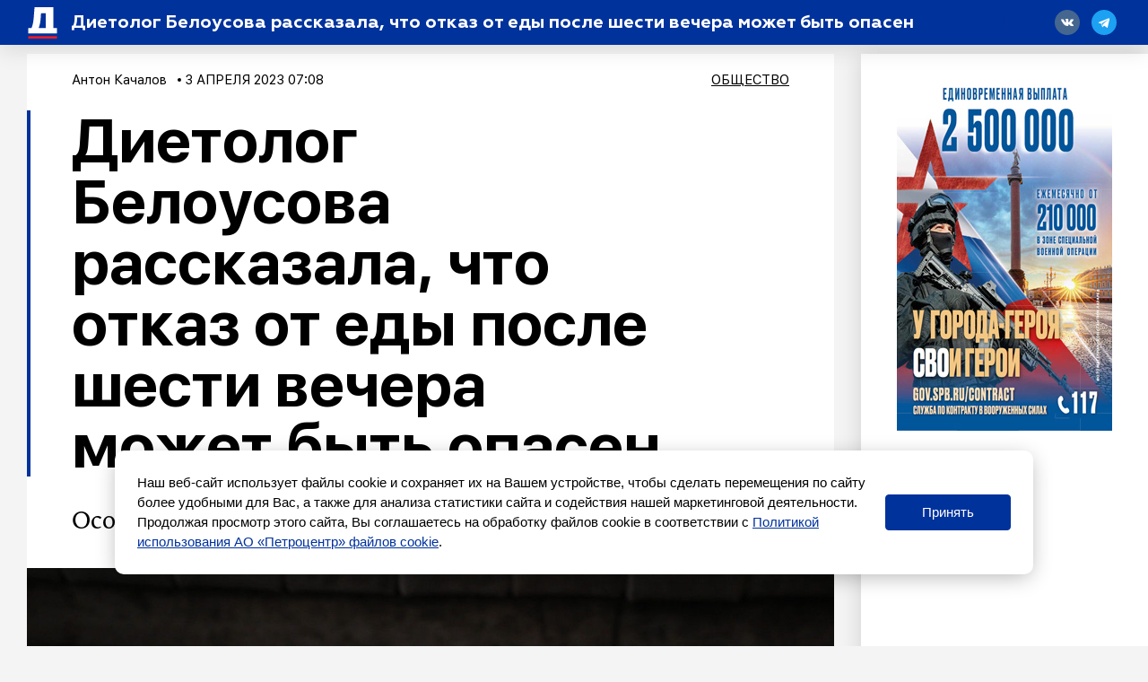

--- FILE ---
content_type: text/html; charset=UTF-8
request_url: https://spbdnevnik.ru/news/2023-04-03/dietolog-belousova-rasskazala-chto-otkaz-ot-edy-posle-shesti-vechera-mozhet-byt-opasen
body_size: 50739
content:
<!DOCTYPE html>
<html lang="ru">
<head>
  <meta charset="utf-8">
<meta name="viewport" content="width=device-width, initial-scale=1">
<meta name="csrf-token" content="2kgRRSAAzgLp26nVQiWXhaBeZ5M6Y112tcsPu2Gc">
<title>Диетолог Белоусова рассказала, что отказ от еды после шести вечера может быть опасен</title>
<link rel="preload" href="/media/fonts/SFUIDisplay-Light.woff?96b9ca7b94cb7bf657ea694f46939b1d" as="font" type="font/woff" crossorigin>
<link rel="preload" href="/media/fonts/SFUIDisplay-Regular.woff?487c86cad639e3efc2bf70ff9a673263" as="font" type="font/woff" crossorigin>
<link rel="preload" href="/media/fonts/SFUIDisplay-Medium.woff?3f01864626c9a5039525ec7e2112345f" as="font" type="font/woff" crossorigin>
<link rel="preload" href="/media/fonts/SFUIDisplay-Bold.woff?383901d6c0f200a52b926943ac7510f2" as="font" type="font/woff" crossorigin>
<link rel="preload" href="/media/fonts/SFUIDisplay-Black.woff?f52c96e6c13e46cc7544b319679742e1" as="font" type="font/woff" crossorigin>
<link rel="preload" href="/media/fonts/SFUIText-Light.woff?95873c57476e5cf57d3757032176753c" as="font" type="font/woff" crossorigin>
<link rel="preload" href="/media/fonts/SFUIText-Regular.woff?53d97caea7ef8a12beab745fcc5744e1" as="font" type="font/woff" crossorigin>
<link rel="preload" href="/media/fonts/SFUIText-Medium.woff?48977014c2b3577697a6353bbdfa95fe" as="font" type="font/woff" crossorigin>
<link rel="preload" href="/media/fonts/SFUIText-Bold.woff?bb08af6a35b24efe9f095224a0ab601f" as="font" type="font/woff" crossorigin>
<link rel="preload" href="/media/fonts/Geometria.woff?3c6a7d3ae76a5aec78aac69db1af15cf" as="font" type="font/woff" crossorigin>
<link rel="preload" href="/media/fonts/Geometria-Bold.woff?fdd15f825a6db43442a758e2db168314" as="font" type="font/woff" crossorigin>
<link rel="preload" href="/media/fonts/Geometria-Medium.woff?45656b73e1a07f979bfb56559b359b07" as="font" type="font/woff" crossorigin>
<link rel="preload" href="/media/fonts/BrioniPro-Regular.woff?55bdc62565193217c382e91cfe89d4ec" as="font" type="font/woff" crossorigin>
<link rel="preload" href="/media/fonts/BrioniPro-Light.woff?64273f801e146ddef893889fe506ae4c" as="font" type="font/woff" crossorigin>
<link rel="preload" href="/media/fonts/BrioniPro-MediumItalic.woff?5d7a55f5b3bb2260e0d735e014ba1644" as="font" type="font/woff" crossorigin>
<link rel="preload" href="/media/fonts/BrioniPro-BoldItalic.woff?4c6f3a20baf858205bdc33f3df23671c" as="font" type="font/woff" crossorigin>

<meta content="Особенно это вредит мозгу" name="description">
<meta content="Петербургский дневник, новости, события, информация" name="keywords">
<meta name="robots" content="noodp">
<meta name="robots" content="noyaca">
<meta name="fragment" content="!">  <meta name="theme-color" content="#ffffff">
<meta name="title" content="Диетолог Белоусова рассказала, что отказ от еды после шести вечера может быть опасен">
<meta content="Диетолог Белоусова рассказала, что отказ от еды после шести вечера может быть опасен" property="og:title">
<meta content="spbdnevnik.ru" property="og:site_name">
<meta content="Особенно это вредит мозгу" property="og:description">
<meta content="https://spbdnevnik.ru/news/2023-04-03/dietolog-belousova-rasskazala-chto-otkaz-ot-edy-posle-shesti-vechera-mozhet-byt-opasen" property="og:url">
<meta content="ru_RU" property="og:locale">
<meta content="https://spbdnevnik.ru/media/assets/og.jpg" property="og:image">
<meta content="image/jpeg" property="og:image:type">
<meta content="1106" property="og:image:width">
<meta content="581" property="og:image:height">
<meta content="website" property="og:type">



<meta name="format-detection" content="telephone=no">
<meta name="geo.region" content="RU-SPE">
<meta name="geo.placename" content="Санкт-Петербург">
<meta name="geo.position" content="59.939866;30.314486">
<meta name="ICBM" content="59.939866, 30.314486">

<meta name="yandex-verification" content="f690e05e85424e9d">
<meta name="apple-itunes-app" content="app-id=1399629545">
<meta content="95aefe4c18aad779" name="yandex-verification">
<meta content="7c2b89f8b81bb614" name="yandex-verification">
<meta content="0238510e7b93c7af" name="yandex-verification">

<meta name="verify-admitad" content="34ff62f4ba" />

<script type="text/javascript">!function(){var t=document.createElement("script");t.type="text/javascript",t.async=!0,t.src='https://vk.com/js/api/openapi.js?169',t.onload=function(){VK.Retargeting.Init("VK-RTRG-1422837-ehqcD"),VK.Retargeting.Hit()},document.head.appendChild(t)}();</script><noscript><img src="https://vk.com/rtrg?p=VK-RTRG-1422837-ehqcD" style="position:fixed; left:-999px;" alt=""/></noscript>


<meta name="pmail-verification" content="258b7cd48d1cc559a3acb7092de40b11">

<script>window.yaContextCb = window.yaContextCb || []</script>
<script src="https://yandex.ru/ads/system/context.js" async></script>



<script async src="https://jsn.24smi.net/smi.js"></script>
  <link href="/media/css/styles.css?id=f159ea760879f109d260" rel="stylesheet">
    <link rel="apple-touch-icon" sizes="180x180" href="/media/favicon/apple-touch-icon.png">
<link rel="icon" type="image/png" sizes="32x32" href="/media/favicon/favicon-32x32.png">
<link rel="icon" type="image/png" sizes="16x16" href="/media/favicon/favicon-16x16.png">
<link rel="manifest" href="/media/favicon/site.webmanifest">
<link rel="mask-icon" href="/media/favicon/safari-pinned-tab.svg" color="#5bbad5">
<link rel="shortcut icon" href="/media/favicon/favicon.ico">
<meta name="msapplication-TileColor" content="#ffffff">
<meta name="msapplication-config" content="/media/favicon/browserconfig.xml">
<meta name="theme-color" content="#ffffff">
</head>
<body>
<div style="display: none">
<!--LiveInternet counter--><script type="text/javascript">
document.write('<a class="liveinternet" style="display: inline !important;" href="//www.liveinternet.ru/click" '+
'target="_blank"><img src="//counter.yadro.ru/hit?t15.6;r'+
escape(document.referrer)+((typeof(screen)=='undefined')?'':
';s'+screen.width+'*'+screen.height+'*'+(screen.colorDepth?
screen.colorDepth:screen.pixelDepth))+';u'+escape(document.URL)+
';h'+escape(document.title.substring(0,150))+';'+Math.random()+
'" alt="" title="LiveInternet: показано число просмотров за 24'+
' часа, посетителей за 24 часа и за сегодня" '+
'border="0" width="88" height="31"><\/a>')
</script><!--/LiveInternet-->


<!-- Rating@Mail.ru counter -->
<script type="text/javascript">
    var _tmr = window._tmr || (window._tmr = []);
    _tmr.push({id: "2252049", type: "pageView", start: (new Date()).getTime()});
    (function (d, w, id) {
        if (d.getElementById(id)) return;
        var ts = d.createElement("script"); ts.type = "text/javascript"; ts.async = true; ts.id = id;
        ts.src = (d.location.protocol == "https:" ? "https:" : "http:") + "//top-fwz1.mail.ru/js/code.js";
        var f = function () {var s = d.getElementsByTagName("script")[0]; s.parentNode.insertBefore(ts, s);};
        if (w.opera == "[object Opera]") { d.addEventListener("DOMContentLoaded", f, false); } else { f(); }
    })(document, window, "topmailru-code");
</script><noscript><div>
    </div></noscript>
<!-- //Rating@Mail.ru counter -->

<!-- Yandex.Metrika informer --> <a href="https://metrika.yandex.ru/stat/?id=16895929&amp;from=informer" target="_blank" rel="nofollow"><img src="https://informer.yandex.ru/informer/16895929/3_0_FFFFFFFF_FFFFFFFF_0_pageviews" style="width:88px; height:31px; border:0;" alt="Яндекс.Метрика" title="Яндекс.Метрика: данные за сегодня (просмотры, визиты и уникальные посетители)" /></a> <!-- /Yandex.Metrika informer --> <!-- Yandex.Metrika counter --> <script type="text/javascript" > (function(m,e,t,r,i,k,a){m[i]=m[i]||function(){(m[i].a=m[i].a||[]).push(arguments)}; m[i].l=1*new Date();k=e.createElement(t),a=e.getElementsByTagName(t)[0],k.async=1,k.src=r,a.parentNode.insertBefore(k,a)}) (window, document, "script", "https://mc.yandex.ru/metrika/tag.js", "ym"); ym(16895929, "init", { clickmap:true, trackLinks:true, accurateTrackBounce:true, webvisor:true }); </script> <noscript><div><img src="https://mc.yandex.ru/watch/16895929" style="position:absolute; left:-9999px;" alt="" /></div></noscript> <!-- /Yandex.Metrika counter -->



<script type="text/javascript">

    (function (w, d, c) {
        (w[c] = w[c] || []).push(function () {
            try {
                w.statmedia = new StatMedia({ 'id': 49765 });
            } catch ( e ) {}
        });
        var p = d.createElement('script');
        p.type = 'text/javascript';
        p.async = true;
        p.src = 'https://stat.media/sm.js';
        var s = d.getElementsByTagName('script')[0];
        s.parentNode.insertBefore(p, s);
    })(window, document, '__statmedia_callbacks');
</script>



</div>

<svg xmlns="http://www.w3.org/2000/svg" xmlns:xlink="http://www.w3.org/1999/xlink" style="position: absolute; width: 0; height: 0" id="__SVG_SPRITE_NODE__">
  <symbol viewBox="0 0 30 30" id="search">
  <g id="search_Symbols" stroke="none" stroke-width="1">
    <g>
      <path d="M23.4978015,20.6693744 L29.8994949,27.0710678 L27.0710678,29.8994949 L20.6693744,23.4978015 C18.519467,25.0711327 15.8682078,26 13,26 C5.82029825,26 0,20.1797017 0,13 C0,5.82029825 5.82029825,0 13,0 C20.1797017,0 26,5.82029825 26,13 C26,15.8682078 25.0711327,18.519467 23.4978015,20.6693744 Z M13,22 C17.9705627,22 22,17.9705627 22,13 C22,8.02943725 17.9705627,4 13,4 C8.02943725,4 4,8.02943725 4,13 C4,17.9705627 8.02943725,22 13,22 Z" id="search_Combined-Shape"></path>
    </g>
  </g>
</symbol>
<symbol viewBox="-2 -2 54 54" id="triangle-icon">
  <g>
    <path stroke="#000" stroke-width="5" style="fill:#010002;" d="M49.301,44.35L26.788,3.098c-0.496-0.908-1.252-1.43-2.073-1.43c-0.825,0-1.581,0.524-2.075,1.439
		L0.387,44.348c-0.484,0.899-0.516,1.827-0.086,2.547s1.261,1.134,2.282,1.134h44.535c1.021,0,1.852-0.414,2.28-1.135
		C49.826,46.173,49.792,45.247,49.301,44.35z M47.678,45.872c-0.037,0.062-0.217,0.154-0.561,0.154H2.583
		c-0.345,0-0.526-0.095-0.564-0.158c-0.038-0.062-0.035-0.268,0.129-0.571L24.401,4.058c0.154-0.286,0.293-0.381,0.3-0.392
		c0.037,0.011,0.176,0.104,0.332,0.391l22.513,41.252C47.71,45.611,47.716,45.811,47.678,45.872z"></path>
  </g>
</symbol>
<symbol viewBox="0 0 22 16" id="arrow-right">
  <defs></defs>
  <g id="arrow-right_ui" stroke="none" stroke-width="1">
    <g id="arrow-right_main" transform="translate(-883.000000, -3403.000000)" fill="inherit" fill-rule="nonzero">
      <g id="arrow-right_footer" transform="translate(120.000000, 3059.000000)">
        <g id="arrow-right_right-arrow-copy" transform="translate(763.000000, 344.000000)">
          <path d="M14.8145443,0.240628669 C14.5148301,-0.0802095565 14.0160051,-0.0802095565 13.7058114,0.240628669 C13.4060972,0.550627766 13.4060972,1.06657032 13.7058114,1.37584681 L19.3277231,7.19067835 L0.776182915,7.19067835 C0.343728168,7.19140096 0,7.5469244 0,7.99421913 C0,8.44151387 0.343728168,8.80859904 0.776182915,8.80859904 L19.3277231,8.80859904 L13.7058114,14.6125915 C13.4060972,14.9334297 13.4060972,15.4500948 13.7058114,15.7593713 C14.0160051,16.0802096 14.5155287,16.0802096 14.8145443,15.7593713 L21.7673547,8.56797037 C22.0775484,8.25797128 22.0775484,7.74202872 21.7673547,7.43275224 L14.8145443,0.240628669 Z" id="arrow-right_Shape"></path>
        </g>
      </g>
    </g>
  </g>
</symbol>
<symbol viewBox="0 0 113 286" id="logo-small">
  <g id="logo-small_logos" stroke="none" stroke-width="1">
    <g id="logo-small_Artboard-11" transform="translate(-3249.000000, -656.000000)" fill="inherit">
      <g id="logo-small_Group-Copy-2" transform="translate(2877.000000, 651.000000)">
        <g id="logo-small_ru">
          <g id="logo-small_D" transform="translate(372.000000, 0.000000)">
            <path d="M7.125,120.038462 L7.125,120.038462 C11.6900486,115.528859 17.8483994,113 24.2652666,113 L47.2590834,113 C49.4682224,113 51.2590834,114.790861 51.2590834,117 C51.2590834,118.069337 50.830918,119.094154 50.0701765,119.845656 L46.3167209,123.553523 C44.0344964,125.808028 42.75,128.882477 42.75,132.09049 L42.75,218.095035 C42.75,222.907053 44.6767446,227.518727 48.1000814,230.900485 L55.2166395,237.930607 C56.3577518,239.05786 57,240.595085 57,242.199091 L57,286.425977 C57,288.635116 55.209139,290.425977 53,290.425977 C51.9476003,290.425977 50.9375987,290.011231 50.188907,289.271633 L4.45840117,244.096558 C1.60562053,241.278427 -3.06162844e-15,237.435365 -3.55271368e-15,233.42535 L0,137.09219 C-7.84806521e-16,130.683758 2.56595264,124.542136 7.125,120.038462 Z" id="logo-small_Rectangle-25"></path>
            <path d="M68.9683262,125.300737 L1.76161575,58.2286746 C0.633793971,57.1031124 2.85966851e-15,55.5751656 2.66453526e-15,53.9817818 L-4.4408921e-16,9.65329982 C-7.1463071e-16,7.44416082 1.790861,5.65329982 4,5.65329982 C5.0605051,5.65329982 6.0776051,6.07444133 6.82769065,6.82413641 L108.310763,108.25438 C111.313147,111.255201 113,115.326126 113,119.571034 L113,234 C113,237.313708 110.313708,240 107,240 L76.7299419,240 C73.4162334,240 70.7299419,237.313708 70.7299419,234 L70.7299419,129.54763 C70.7299419,127.954246 70.096148,126.426299 68.9683262,125.300737 Z" id="logo-small_Rectangle"></path>
          </g>
        </g>
      </g>
    </g>
  </g>
</symbol>
<symbol viewBox="0 0 228 44" id="logo-icon">
  <defs></defs>
  <g id="logo-icon_main" stroke="none" stroke-width="1" fill="none" fill-rule="evenodd">
    <g transform="translate(-46.000000, -2712.000000)" fill="#00329C" fill-rule="nonzero" id="logo-icon_full">
      <g transform="translate(46.000000, 2712.000000)">
        <g id="logo-icon_N" transform="translate(78.000000, 17.000000)">
          <path
            d="M5.08851667,20 L1.05228333,20 C0.527612821,20 0.102283333,19.5802669 0.102283333,19.0625 L0.102283333,1.03125 C0.102283333,0.513483047 0.527612821,0.09375 1.05228333,0.09375 L4.91659664,0.09375 C5.20663876,0.09375 5.48079121,0.224504966 5.66099338,0.448784475 L11.9690022,8.29972825 C12.1863195,8.57020127 12.5846752,8.61561048 12.8587545,8.40115261 C13.0102677,8.28259855 13.0986,8.10223509 13.0986,7.91141791 L13.0986,1.03125 C13.0986,0.513483047 13.5239295,0.09375 14.0486,0.09375 L18.0272,0.09375 C18.5518704,0.09375 18.9772,0.513483047 18.9772,1.03125 L18.9772,19.0625 C18.9772,19.5802669 18.5518704,20 18.0272,20 L14.3332436,20 C14.0446491,20 13.7717018,19.8705409 13.5914182,19.6481516 L7.16640024,11.7225537 C6.94789419,11.453015 6.54934237,11.4093142 6.2762098,11.6249452 C6.12597349,11.7435528 6.03851667,11.9231233 6.03851667,12.1129882 L6.03851667,19.0625 C6.03851667,19.5802669 5.61318718,20 5.08851667,20 Z"
            id="logo-icon_Path"></path>
        </g>
        <g id="logo-icon_E" transform="translate(99.000000, 17.000000)">
          <path
            d="M12.9809787,20 L0.915659574,20 C0.422128521,20 0.0220425532,19.5802669 0.0220425532,19.0625 L0.0220425532,1.03125 C0.0220425532,0.513483047 0.422128521,0.09375 0.915659574,0.09375 L12.8183404,0.09375 C13.3118715,0.09375 13.7119574,0.513483047 13.7119574,1.03125 L13.7119574,4.4171875 C13.7119574,4.93495445 13.3118715,5.3546875 12.8183404,5.3546875 L6.44565957,5.3546875 C6.11663887,5.3546875 5.84991489,5.63450953 5.84991489,5.9796875 L5.84991489,7.1178125 C5.84991489,7.46299047 6.11663887,7.7428125 6.44565957,7.7428125 L11.7602979,7.7428125 C12.2538289,7.7428125 12.6539149,8.16254555 12.6539149,8.6803125 L12.6539149,11.6396875 C12.6539149,12.1574545 12.2538289,12.5771875 11.7602979,12.5771875 L6.44565957,12.5771875 C6.11663887,12.5771875 5.84991489,12.8570095 5.84991489,13.2021875 L5.84991489,14.1140625 C5.84991489,14.4592405 6.11663887,14.7390625 6.44565957,14.7390625 L12.9809787,14.7390625 C13.4745098,14.7390625 13.8745957,15.1587955 13.8745957,15.6765625 L13.8745957,19.0625 C13.8745957,19.5802669 13.4745098,20 12.9809787,20 Z"
            id="logo-icon_Path"></path>
        </g>
        <g id="logo-icon_V" transform="translate(115.000000, 17.000000)">
          <path
            d="M12.5583563,19.9578295 L8.47262578,19.9578295 C7.96231965,19.9578295 7.50373221,19.6473186 7.31572066,19.1744856 L0.15020268,1.15382091 C-0.00805775507,0.755809454 0.187374354,0.305288219 0.586712513,0.147553566 C0.677925248,0.111525431 0.77515387,0.0930232558 0.87326838,0.0930232558 L5.83264822,0.0930232558 C6.22922582,0.0930232558 6.58250018,0.342803743 6.71354975,0.71585931 L10.0429137,10.1934779 C10.1564712,10.5167394 10.5114565,10.6870438 10.8357955,10.5738635 C11.0140008,10.5116776 11.1542353,10.372207 11.2170088,10.1947269 L14.5702809,0.713985873 C14.701886,0.341897488 15.0546759,0.0930232558 15.4505221,0.0930232558 L20.183397,0.0930232558 C20.6129518,0.0930232558 20.9611747,0.440089341 20.9611747,0.868217054 C20.9611747,0.966325516 20.9424892,1.06354229 20.9061104,1.15470498 L13.714698,19.1759 C13.5263103,19.6479868 13.0681053,19.9578295 12.5583563,19.9578295 Z"
            id="logo-icon_Path"></path>
        </g>
        <g id="logo-icon_N" transform="translate(138.000000, 17.000000)">
          <path
            d="M5.10751667,20 L1.07128333,20 C0.546612821,20 0.121283333,19.5802669 0.121283333,19.0625 L0.121283333,1.03125 C0.121283333,0.513483047 0.546612821,0.09375 1.07128333,0.09375 L4.93559664,0.09375 C5.22563876,0.09375 5.4997912,0.224504966 5.67999338,0.448784475 L11.9880022,8.29972825 C12.2053195,8.57020127 12.6036752,8.61561048 12.8777545,8.40115261 C13.0292677,8.28259855 13.1176,8.10223509 13.1176,7.91141791 L13.1176,1.03125 C13.1176,0.513483047 13.5429295,0.09375 14.0676,0.09375 L18.0462,0.09375 C18.5708704,0.09375 18.9962,0.513483047 18.9962,1.03125 L18.9962,19.0625 C18.9962,19.5802669 18.5708704,20 18.0462,20 L14.3522436,20 C14.0636491,20 13.7907018,19.8705409 13.6104182,19.6481516 L7.18540024,11.7225537 C6.96689419,11.453015 6.56834237,11.4093142 6.2952098,11.6249452 C6.14497349,11.7435528 6.05751667,11.9231233 6.05751667,12.1129882 L6.05751667,19.0625 C6.05751667,19.5802669 5.63218718,20 5.10751667,20 Z"
            id="logo-icon_Path"></path>
        </g>
        <g id="logo-icon_I" transform="translate(160.000000, 17.000000)">
          <path
            d="M4.99404878,20 L1.02380488,20 C0.538871927,20 0.145756098,19.5802669 0.145756098,19.0625 L0.145756098,1.03125 C0.145756098,0.513483047 0.538871927,0.09375 1.02380488,0.09375 L4.99404878,0.09375 C5.47898173,0.09375 5.87209756,0.513483047 5.87209756,1.03125 L5.87209756,19.0625 C5.87209756,19.5802669 5.47898173,20 4.99404878,20 Z"
            id="logo-icon_Path"></path>
        </g>
        <g id="logo-icon_K" transform="translate(169.000000, 17.000000)">
          <path
            d="M5.10067717,20 L1.04185827,20 C0.546106602,20 0.144220472,19.5802669 0.144220472,19.0625 L0.144220472,1.03125 C0.144220472,0.513483047 0.546106602,0.09375 1.04185827,0.09375 L5.10067717,0.09375 C5.59642883,0.09375 5.99831496,0.513483047 5.99831496,1.03125 L5.99831496,5.65045042 C5.99831496,5.99562839 6.26623905,6.27545042 6.59674016,6.27545042 C6.78445497,6.27545042 6.96129245,6.18345791 7.07438005,6.0269777 L11.0929439,0.466459062 C11.2625753,0.231738756 11.5278315,0.09375 11.8094038,0.09375 L17.0416736,0.09375 C17.3721747,0.09375 17.6400988,0.373572031 17.6400988,0.71875 C17.6400988,0.855760287 17.5969918,0.988974647 17.517411,1.0978954 L11.9224991,8.75553767 C11.6731403,9.09683 11.6776078,9.57141144 11.9333433,9.90751737 L18.8410792,18.9861589 C19.046699,19.2563992 19.0036287,19.6495625 18.7448788,19.8643134 C18.639018,19.9521733 18.5077873,20 18.3725712,20 L12.8619528,20 C12.5856717,20 12.3247822,19.867123 12.1546634,19.6397612 L7.06826645,12.8418524 C6.86476195,12.5698711 6.48867944,12.5216857 6.22826266,12.7342274 C6.08313304,12.8526764 5.99831496,13.0343264 5.99831496,13.2266932 L5.99831496,19.0625 C5.99831496,19.5802669 5.59642883,20 5.10067717,20 Z"
            id="logo-icon_Path"></path>
        </g>
        <g id="logo-icon_R" transform="translate(190.000000, 17.000000)">
          <path
            d="M13.2735384,11.9103659 C13.6995773,12.4907662 17.1999585,16.5171587 23.7746818,23.989543 C23.9980265,24.243379 23.9714071,24.6285543 23.7152269,24.8498549 C23.6031585,24.9466651 23.4595066,25 23.3108278,25 L18.0605755,25 C17.7910946,25 17.5350698,24.8833166 17.3597014,24.6805765 L7.07373737,12.7891684 C6.95682512,12.6540084 6.78614188,12.5762195 6.60648797,12.5762195 L6.46953842,12.5762195 C6.23757882,12.5762195 6.04953842,12.76254 6.04953842,12.992378 L6.04953842,18.597561 C6.04953842,19.1026994 5.6362628,19.5121951 5.12646149,19.5121951 L0.952615385,19.5121951 C0.442814077,19.5121951 0.0295384615,19.1026994 0.0295384615,18.597561 L0.0295384615,1.00609756 C0.0295384615,0.50095907 0.442814077,0.0914634146 0.952615385,0.0914634146 L9.49353838,0.0914634146 C11.7055384,0.0914634146 13.4975384,0.674085366 14.8415383,1.86707317 C16.1855383,3.03231707 16.8575383,4.5304878 16.8575383,6.33384146 C16.8575383,8.77530488 15.5135383,10.8006098 13.2735384,11.9103659 Z M6.97261538,8.22042683 L9.10123077,8.22042683 C10.2212308,8.22042683 10.9772308,7.61006098 10.9772308,6.63902439 C10.9772308,5.6679878 10.2212308,5.08536585 9.10123077,5.08536585 L6.97261538,5.08536585 C6.63274785,5.08536585 6.35723077,5.35836296 6.35723077,5.69512195 L6.35723077,7.61067073 C6.35723077,7.94742973 6.63274785,8.22042683 6.97261538,8.22042683 Z"
            id="logo-icon_Combined-Shape"></path>
        </g>
        <g id="logo-icon_U"
           transform="translate(219.500000, 27.000000) rotate(180.000000) translate(-219.500000, -27.000000) translate(211.000000, 17.000000)">
          <path
            d="M1.07190265,1.25600962 C1.75867988,0.551384194 2.68515743,0.15625 3.65052683,0.15625 L7.10977361,0.15625 C7.44212195,0.15625 7.71154352,0.436072031 7.71154352,0.78125 C7.71154352,0.948333969 7.64712926,1.10846155 7.53268142,1.22588369 L6.96800226,1.80523791 C6.62465875,2.15750434 6.43141593,2.63788708 6.43141593,3.139139 L6.43141593,19.0040892 C6.43141593,19.5211975 6.0282728,19.9406572 5.53038527,19.9415877 L0.904279074,19.9502331 C0.405757365,19.9511648 0.000898486395,19.5321877 1.46127427e-06,19.0144216 C4.8709162e-07,19.0138592 1.77522099e-15,19.0132969 1.77635684e-15,19.0127347 L2.57807541e-15,3.92065464 C2.46000718e-15,2.9193372 0.386028273,1.95970873 1.07190265,1.25600962 Z"
            id="logo-icon_Rectangle-25"></path>
          <path
            d="M11.5409303,0.162839166 L14.5862209,0.15403625 C15.9156091,0.150193434 16.9962907,1.26636201 16.9999907,2.64706853 C16.9999968,2.64938788 17,2.65170722 17,2.65402656 L17,18.90625 C17,19.4240169 16.5958676,19.84375 16.0973451,19.84375 L11.5434426,19.84375 C11.0449201,19.84375 10.6407877,19.4240169 10.6407877,18.90625 L10.6407877,1.10033553 C10.6407877,0.58358727 11.0433906,0.164277386 11.5409303,0.162839166 Z"
            id="logo-icon_Rectangle"></path>
        </g>
        <g id="logo-icon_D" transform="translate(57.000000, 0.000000)">
          <path
            d="M1.07190265,17.6982249 C1.75867988,17.0044398 2.68515743,16.6153846 3.65052683,16.6153846 L7.10977361,16.6153846 C7.44212195,16.6153846 7.71154352,16.8909017 7.71154352,17.2307692 C7.71154352,17.3952826 7.64712926,17.5529468 7.53268142,17.6685625 L6.96800226,18.2390035 C6.62465875,18.5858505 6.43141593,19.0588426 6.43141593,19.5523831 L6.43141593,32.7838515 C6.43141593,33.524162 6.72128016,34.2336503 7.23629543,34.7539208 L8.30692807,35.835478 C8.47859983,36.0089015 8.57522124,36.2453977 8.57522124,36.4921678 L8.57522124,43.2963042 C8.57522124,43.6361717 8.30579967,43.9116888 7.97345133,43.9116888 C7.81512571,43.9116888 7.66317857,43.8478817 7.55054353,43.7340974 L0.670732919,36.7840858 C0.241553531,36.3505272 -3.4788336e-15,35.7592869 -3.55271368e-15,35.1423615 L-3.01823463e-15,20.3218754 C-3.13630287e-15,19.3359628 0.386028273,18.3910978 1.07190265,17.6982249 Z"
            id="logo-icon_Rectangle-25"></path>
          <path
            d="M10.3757659,18.5078057 L0.265021838,8.18902686 C0.0953495355,8.01586345 5.29362877e-17,7.78079471 2.35799581e-17,7.53565874 L-4.4408921e-16,0.71589228 C-4.84790144e-16,0.376024742 0.269421566,0.100507665 0.601769912,0.100507665 C0.761314927,0.100507665 0.914329971,0.165298666 1.0271747,0.280636371 L16.2945396,15.8852892 C16.7462257,16.346954 17,16.9732502 17,17.6263129 L17,35.2307692 C17,35.7405705 16.5958676,36.1538462 16.0973451,36.1538462 L11.5434426,36.1538462 C11.0449201,36.1538462 10.6407877,35.7405705 10.6407877,35.2307692 L10.6407877,19.1611738 C10.6407877,18.9160378 10.5454382,18.6809691 10.3757659,18.5078057 Z"
            id="logo-icon_Rectangle"></path>
        </g>
        <g id="logo-icon_S" transform="translate(0.000000, 16.000000)">
          <path
            d="M8.27034545,20.9286316 C6.54294252,20.9286316 2.00867228,20.3512869 0.573386639,19.0922362 C0.524659486,19.0494922 0.479187744,19.011045 0.436971411,18.9768946 C0.214841619,18.7972056 0.0853090909,18.5236222 0.0853090909,18.2341544 L0.0853084234,13.8740184 C0.0853084234,13.5252066 0.36207815,13.2424387 0.703490909,13.2424387 C0.81412265,13.2424387 0.92272727,13.2727713 1.01797359,13.3302718 C2.08459418,13.9741933 3.04880905,14.4379273 3.91061818,14.7214737 C5.57012727,15.2674737 7.06087273,15.5548421 8.38285455,15.5548421 C9.90172727,15.5548421 10.6611636,15.2387368 10.6611636,14.6065263 C10.6611636,14.3191579 10.3798909,14.0605263 9.81734545,13.8018947 C9.2548,13.5432632 8.15783636,13.1696842 6.55458182,12.6811579 C2.47612727,11.4454737 0.0853090909,9.66378947 0.0853090909,6.24410526 C0.0853090909,2.13473684 3.3762,0.00821052632 8.55161818,0.00821052632 C10.1201519,0.00821052632 12.2799194,0.471588939 15.0309207,1.39834577 L15.0309206,1.39834593 C15.4110238,1.52639504 15.6678182,1.88915796 15.6678182,2.29806518 L15.667819,6.37581022 C15.667819,6.72462212 15.3910492,7.00739002 15.0496364,7.00739002 C14.9629016,7.00739002 14.8771376,6.98874256 14.7979189,6.95265968 C13.7313259,6.46684306 12.8118196,6.12528984 12.0394,5.928 C10.5767818,5.52568421 9.2548,5.32452632 8.10158182,5.32452632 C6.94836364,5.32452632 6.35769091,5.58315789 6.35769091,6.07168421 C6.35769091,6.33031579 6.63896364,6.58894737 7.17338182,6.84757895 C7.73592727,7.07747368 8.97352727,7.47978947 10.8580545,8.05452632 C14.9365091,9.31894737 16.9335455,11.2443158 16.9335455,14.3191579 C16.9335455,16.3307368 16.1459818,17.94 14.5427273,19.1469474 C12.9676,20.3251579 10.8861818,20.9286316 8.27034545,20.9286316 Z"
            id="logo-icon_s"></path>
        </g>
        <g id="logo-icon_P" transform="translate(19.000000, 17.000000)">
          <path
            d="M0.973925234,0.09375 L9.33157009,0.09375 C11.6448411,0.09375 13.4954579,0.6909375 14.8834206,1.91375 C16.3002991,3.1365625 16.9942804,4.6721875 16.9942804,6.5775 C16.9942804,8.454375 16.3002991,10.0184375 14.8834206,11.24125 C13.4954579,12.4640625 11.6448411,13.06125 9.33157009,13.06125 L6.87308411,13.06125 C6.52209941,13.06125 6.23757009,13.341072 6.23757009,13.68625 L6.23757009,19.0625 C6.23757009,19.5802669 5.81077612,20 5.28429907,20 L0.973925234,20 C0.447448182,20 0.0206542056,19.5802669 0.0206542056,19.0625 L0.0206542056,1.03125 C0.0206542056,0.513483047 0.447448182,0.09375 0.973925234,0.09375 Z M6.87308411,8.625 L8.49300935,8.625 C9.76530841,8.625 10.632785,7.885625 10.632785,6.8334375 C10.632785,5.78125 9.73639252,5.0703125 8.49300935,5.0703125 L6.87308411,5.0703125 C6.52209941,5.0703125 6.23757009,5.35013453 6.23757009,5.6953125 L6.23757009,8 C6.23757009,8.34517797 6.52209941,8.625 6.87308411,8.625 Z"
            id="logo-icon_Combined-Shape"></path>
        </g>
        <g id="logo-icon_B" transform="translate(37.000000, 17.000000)">
          <path
            d="M8.83078095,20 L1.00754286,20 C0.5025968,20 0.0932571429,19.5802669 0.0932571429,19.0625 L0.0932571429,1.03125 C0.0932571429,0.513483047 0.5025968,0.09375 1.00754286,0.09375 L8.41478095,0.09375 C10.2174476,0.09375 11.6873143,0.5203125 12.8521143,1.401875 C14.0169143,2.255 14.5993143,3.50625 14.5993143,5.1840625 C14.5993143,6.1225 14.3497143,6.9471875 13.822781,7.60125 C13.2958476,8.2553125 12.7966476,8.7103125 12.2697143,8.96625 C13.1017143,9.136875 13.9337143,9.705625 14.737981,10.6725 C15.5422476,11.6109375 15.9582476,12.8053125 15.9582476,14.2271875 C15.9582476,15.961875 15.2926476,17.3553125 13.989181,18.4075 C12.6857143,19.4596875 10.9662476,20 8.83078095,20 Z M6.05592381,12.4065625 L6.05592381,14.4553125 C6.05592381,14.8004905 6.32881691,15.0803125 6.66544762,15.0803125 L7.66598095,15.0803125 C8.74758095,15.0803125 9.44091429,14.4546875 9.44091429,13.459375 C9.44091429,12.4640625 8.69211429,11.7815625 7.66598095,11.7815625 L6.66544762,11.7815625 C6.32881691,11.7815625 6.05592381,12.0613845 6.05592381,12.4065625 Z M6.05592381,5.4678125 L6.05592381,6.8909375 C6.05592381,7.23611547 6.32881691,7.5159375 6.66544762,7.5159375 L7.55504762,7.5159375 C8.35931429,7.5159375 8.96944762,6.9471875 8.96944762,6.23625 C8.96944762,5.4115625 8.35931429,4.8428125 7.55504762,4.8428125 L6.66544762,4.8428125 C6.32881691,4.8428125 6.05592381,5.12263453 6.05592381,5.4678125 Z"
            id="logo-icon_Combined-Shape"></path>
        </g>
      </g>
    </g>
  </g>
</symbol>
<symbol viewBox="0 0 8 12" id="lightning">
  <defs></defs>
  <g id="lightning_Symbols" stroke="none" stroke-width="1" fill="none" fill-rule="evenodd">
    <g id="lightning_bolt_ico" transform="translate(-8.000000, -6.000000)" fill="#FF2D55" fill-rule="nonzero">
      <g id="lightning_Light" transform="translate(8.000000, 6.000000)">
        <polygon id="lightning_Shape" transform="translate(4.000000, 6.000000) scale(-1, 1) translate(-4.000000, -6.000000) "
                 points="4 0 4 4.72145676 0 4.72145676 4 12 4 7.27854324 8 7.27854324"></polygon>
      </g>
    </g>
  </g>
</symbol>
<symbol viewBox="0 0 40 40" id="fullscreen">
  <defs></defs>
  <g id="fullscreen_Page-1" stroke="none" stroke-width="1" fill="none" fill-rule="evenodd">
    <g id="fullscreen_PDF-list" transform="translate(-457.000000, -831.000000)" fill="#FFFFFF" fill-rule="nonzero">
      <g id="fullscreen_Fullscreen" transform="translate(457.000000, 831.000000)">
        <path d="M0,11.9634783 L0,0 L12.433913,0 L17.0095652,3.47826087 L9.38434783,3.47826087 L17.3913043,11.9634783 L12.433913,16.5217391 L4.34782609,8.91391304 L4.34782609,16.5391304 L0,11.9634783 Z M27.6104348,0 L40,0 L40,12.0078261 L36.5217391,16.5826087 L36.5217391,8.95826087 L27.8234783,16.9652174 L23.1591304,12.2208696 L30.66,4.34782609 L23.0347826,4.34782609 L27.6104348,0 Z M40,27.6104348 L40,40 L27.566087,40 L22.9904348,36.5217391 L30.6156522,36.5217391 L22.6086957,27.8234783 L27.566087,23.1591304 L35.6521739,30.66 L35.6521739,23.0347826 L40,27.6104348 Z M12.3895652,40 L0,40 L0,27.566087 L3.47826087,22.9904348 L3.47826087,30.6156522 L12.1765217,22.6086957 L16.8408696,27.566087 L9.34,35.6521739 L16.9652174,35.6521739 L12.3895652,40 Z" id="fullscreen_Shape" />
      </g>
    </g>
  </g>
</symbol>

<symbol viewBox="0 0 40 40" fill="currentColor" id="telegram2-icon">
  <path d="M17.9732 5.05567L3.33852 10.9763C2.86679 11.17 2.89422 11.8766 3.38241 12.0248L7.1014 13.1645L8.48917 17.7402C8.63178 18.2189 9.21871 18.3614 9.5533 18.0024L11.4786 15.9624L15.2525 18.84C15.7132 19.1933 16.3715 18.9312 16.4867 18.35L18.9824 5.93891C19.1086 5.33489 18.5326 4.82773 17.9732 5.05567ZM16.1411 7.80798L9.34487 14.0534C9.27904 14.1161 9.23516 14.2016 9.22419 14.2927L8.9609 16.7088C8.94993 16.7886 8.84571 16.8 8.82377 16.7202L7.74866 13.1132C7.69929 12.9479 7.76512 12.7713 7.90773 12.6801L15.9326 7.50597C16.1137 7.3977 16.3056 7.65982 16.1411 7.80798Z"></path>
</symbol>  <symbol viewBox="0 0 11 23" id="fb-icon">
  <defs></defs>
  <g id="fb-icon_Social-Icons" stroke="none" stroke-width="1" fill="inherit" fill-rule="evenodd">
    <g transform="translate(-76.000000, -72.000000)" id="fb-icon_facebook">
      <g transform="translate(60.000000, 60.000000)">
        <path d="M23.3147057,35 L18.4372418,35 L18.4372418,23.4985483 L16,23.4985483 L16,19.535534 L18.4372418,19.535534 L18.4372418,17.1562737 C18.4372418,13.9234411 19.8127074,12 23.7230238,12 L26.9776468,12 L26.9776468,15.964466 L24.9435074,15.964466 C23.4212558,15.964466 23.3206665,16.5182719 23.3206665,17.5518493 L23.3139606,19.535534 L27,19.535534 L26.5685836,23.4985483 L23.3139606,23.4985483 L23.3139606,35 L23.3147057,35 Z" id="fb-icon_Shape" fill="inherit"></path>
      </g>
    </g>
  </g>
</symbol>
<symbol viewBox="0 0 25 14" id="vk-icon">
  <defs></defs>
  <g id="vk-icon_Social-Icons" stroke="none" stroke-width="1" fill="inherit" fill-rule="evenodd">
    <g transform="translate(-309.000000, -77.000000)" id="vk-icon_vk">
      <g transform="translate(300.000000, 61.000000)">
        <path d="M22.7260375,29.931282 C22.7260375,29.931282 23.1772326,29.8820719 23.4083325,29.6384215 C23.6198685,29.4151753 23.6125319,28.9938882 23.6125319,28.9938882 C23.6125319,28.9938882 23.5844087,27.0266816 24.5149221,26.7362215 C25.4319853,26.4505625 26.6094945,28.6386148 27.8591459,29.4799887 C28.8031097,30.1161202 29.5196417,29.9768915 29.5196417,29.9768915 L32.8589745,29.931282 C32.8589745,29.931282 34.6050629,29.8256602 33.7772605,28.4777816 C33.7087864,28.3673587 33.2942739,27.4803754 31.2950761,25.6583987 C29.2005037,23.7512045 29.4817364,24.0596682 32.0030489,20.7601862 C33.538824,18.7509708 34.152645,17.5243172 33.9606731,16.9998088 C33.7784832,16.4981051 32.6486614,16.6313326 32.6486614,16.6313326 L28.889925,16.6541373 C28.889925,16.6541373 28.6111378,16.6169296 28.4044929,16.7381547 C28.202739,16.8569793 28.0719046,17.1342366 28.0719046,17.1342366 C28.0719046,17.1342366 27.4776477,18.6885579 26.6840823,20.0112313 C25.0101363,22.800608 24.3412915,22.9482385 24.0673953,22.7754027 C23.4303421,22.3709191 23.5892997,21.1526673 23.5892997,20.2872884 C23.5892997,17.5831294 24.0074805,16.4560964 22.7761703,16.1644361 C22.3677715,16.067216 22.0669748,16.0036029 21.0215227,15.9928006 C19.6801649,15.9795979 18.5454521,15.9976016 17.9022851,16.3060654 C17.4743222,16.5113078 17.1441795,16.9698026 17.3459334,16.996208 C17.5941518,17.0286147 18.1566173,17.1450388 18.4549685,17.5435212 C18.840135,18.0584276 18.8266848,19.2130663 18.8266848,19.2130663 C18.8266848,19.2130663 19.0480027,22.3961243 18.3094611,22.791006 C17.8032423,23.062262 17.1087197,22.5089477 15.6157408,19.9776244 C14.8515215,18.6813564 14.2743831,17.2482602 14.2743831,17.2482602 C14.2743831,17.2482602 14.1631127,16.9806048 13.9638043,16.836575 C13.7229224,16.6625391 13.3866659,16.6085279 13.3866659,16.6085279 L9.81501039,16.6313326 C9.81501039,16.6313326 9.27822273,16.6457356 9.08135983,16.874983 C8.90650644,17.0778249 9.06790957,17.499112 9.06790957,17.499112 C9.06790957,17.499112 11.864341,23.9216397 15.0312659,27.1587089 C17.9352994,30.1257222 21.2318359,29.931282 21.2318359,29.931282 L22.7260375,29.931282 Z" id="vk-icon_Shape" fill="inherit"></path>
      </g>
    </g>
  </g>
</symbol>
<symbol viewBox="0 0 21 18" id="twitter-icon">
  <defs></defs>
  <g id="twitter-icon_Social-Icons" stroke="none" stroke-width="1" fill="inherit" fill-rule="evenodd">
    <g transform="translate(-132.000000, -74.000000)" id="twitter-icon_twitter">
      <g transform="translate(120.000000, 60.000000)">
        <path d="M30.526149,16.8457316 C31.4160944,16.2841254 32.0989611,15.3936155 32.41944,14.3328037 C31.5861948,14.8541095 30.6654341,15.2311137 29.6830428,15.4352159 C28.899102,14.5512061 27.7786582,14 26.5386512,14 C24.1597112,14 22.231907,16.0345226 22.231907,18.5435505 C22.231907,18.8997544 22.2676528,19.2468583 22.3416094,19.578362 C18.762106,19.3885599 15.5881317,17.5815398 13.4618771,14.8307092 C13.0908611,15.5041167 12.8788519,16.2841254 12.8788519,17.1161346 C12.8788519,18.6917521 13.6393731,20.0827676 14.7955626,20.8991767 C14.0892763,20.8757764 13.4248987,20.6690741 12.8431062,20.3310703 L12.8431062,20.386971 C12.8431062,22.5891954 14.3271703,24.4261158 16.3005811,24.8421205 C15.9381933,24.9487217 15.558549,25.0020222 15.1641134,25.0020222 C14.8867758,25.0020222 14.6156013,24.9747219 14.3542877,24.9214213 C14.9015672,26.7258414 16.4928685,28.041456 18.3787639,28.0765564 C16.9033281,29.29597 15.0457827,30.021378 13.0279979,30.021378 C12.6804015,30.021378 12.3365029,30.0018778 12,29.9589773 C13.9068498,31.2472916 16.1711569,32 18.6043317,32 C26.5300229,32 30.8614193,25.0761231 30.8614193,19.0713563 C30.8614193,18.8737542 30.858954,18.677452 30.8503258,18.4837498 C31.6921993,17.8428427 32.4243705,17.0420338 33,16.1307237 C32.2271527,16.4921277 31.3963726,16.7365304 30.526149,16.8457316 Z" id="twitter-icon_Shape" fill="inherit"></path>
      </g>
    </g>
  </g>
</symbol>
<symbol viewBox="0 0 13 13" id="instagram-icon">
  <defs></defs>
  <g id="instagram-icon_ui" stroke="none" stroke-width="1" fill="none" fill-rule="evenodd">
    <g id="instagram-icon_main" transform="translate(-765.000000, -3581.000000)" fill="#000000" fill-rule="nonzero">
      <g id="instagram-icon_footer" transform="translate(120.000000, 3059.000000)">
        <g id="instagram-icon_Group-3" transform="translate(542.000000, 522.000000)">
          <g id="instagram-icon_733614-copy" transform="translate(103.000000, 0.000000)">
            <path
              d="M8.9375,0 L4.0625,0 C1.8191875,0 0,1.8191875 0,4.0625 L0,8.9375 C0,11.1808125 1.8191875,13 4.0625,13 L8.9375,13 C11.1808125,13 13,11.1808125 13,8.9375 L13,4.0625 C13,1.8191875 11.1808125,0 8.9375,0 Z M11.78125,8.9375 C11.78125,10.505625 10.505625,11.78125 8.9375,11.78125 L4.0625,11.78125 C2.494375,11.78125 1.21875,10.505625 1.21875,8.9375 L1.21875,4.0625 C1.21875,2.494375 2.494375,1.21875 4.0625,1.21875 L8.9375,1.21875 C10.505625,1.21875 11.78125,2.494375 11.78125,4.0625 L11.78125,8.9375 Z"
              id="instagram-icon_Shape"></path>
            <path
              d="M6.5,3 C4.567125,3 3,4.567125 3,6.5 C3,8.432875 4.567125,10 6.5,10 C8.432875,10 10,8.432875 10,6.5 C10,4.567125 8.432875,3 6.5,3 Z M6.5,8.6875 C5.29425,8.6875 4.3125,7.70575 4.3125,6.5 C4.3125,5.293375 5.29425,4.3125 6.5,4.3125 C7.70575,4.3125 8.6875,5.293375 8.6875,6.5 C8.6875,7.70575 7.70575,8.6875 6.5,8.6875 Z"
              id="instagram-icon_Shape"></path>
            <circle id="instagram-icon_Oval" cx="10" cy="3" r="1"></circle>
          </g>
        </g>
      </g>
    </g>
  </g>
</symbol>
<symbol viewBox="0 0 24 24" id="ok-icon"><title></title>
  <path d="M12,12A5,5,0,1,0,7,7,5,5,0,0,0,12,12Zm0-7a2,2,0,1,1-2,2A2.00225,2.00225,0,0,1,12,5Z"></path>
  <path
    d="M13.8288,16.049a9.33918,9.33918,0,0,0,3.14972-1.2243,1.39994,1.39994,0,1,0-1.48437-2.374,6.71562,6.71562,0,0,1-6.88281.064A1.40038,1.40038,0,0,0,7.16992,14.916a9.34977,9.34977,0,0,0,3.00079,1.13348L7.00977,19.21045a1.40006,1.40006,0,1,0,1.98047,1.97949L12,18.18018l3.00977,3.00977a1.40006,1.40006,0,1,0,1.98047-1.97949Z"></path>
</symbol>

<symbol viewBox="7 7 35 35" id="telegram-icon">
    <path d="M37.1 13L9.4 24c-.9.3-.8 1.6.1 1.9l7 2.2 2.8 8.8c.2.7 1.1.9 1.6.4l4.1-3.8 7.8 5.7c.6.4 1.4.1 1.6-.6l5.4-23.2c.3-1.7-1.2-3-2.7-2.4zM20.9 29.8L20 35l-2-7.2L37.5 15 20.9 29.8z"/>
</symbol>
  <symbol viewBox="0 0 120 40" id="app-store-black">
  <g id="app-store-black_About" stroke="none" stroke-width="1" fill="none" fill-rule="evenodd">
    <g id="app-store-black_about" transform="translate(-1112.000000, -640.000000)" fill-rule="nonzero">
      <g id="app-store-black_App" transform="translate(1096.000000, 362.000000)">
        <g id="app-store-black_bg">
          <g id="app-store-black_Слой-0-копия-Copy-5" transform="translate(0.000000, 254.000000)">
            <g id="app-store-black_Download_on_the_App_Store_Badge_RU_RGB_blk_100317"
               transform="translate(16.000000, 24.000000)">
              <g id="app-store-black_Group">
                <g id="app-store-black_Shape">
                  <path
                    d="M110.13477,0 L9.53468,0 C9.16798,0 8.80568,0 8.43995,0.002 C8.1338,0.004 7.83009,0.00981 7.521,0.0147 C6.84951368,0.0226018036 6.17960647,0.0816762599 5.5171,0.19141 C4.85552408,0.303532628 4.21467252,0.51491574 3.61622,0.81841 C3.01849941,1.12447171 2.47234502,1.52216753 1.99757,1.99707 C1.5203025,2.47063699 1.12246318,3.01801638 0.81935,3.61816 C0.515400242,4.21710912 0.304640498,4.8589383 0.19435,5.52148 C0.0830109412,6.18318491 0.0230983806,6.85252054 0.01515,7.52348 C0.00587,7.83008 0.00489,8.1377 0,8.44434 L0,31.5586 C0.00489,31.8691 0.00587,32.1699 0.01515,32.4805 C0.023100818,33.1514262 0.0830133796,33.8207284 0.19435,34.4824 C0.304335953,35.145329 0.515108158,35.7875266 0.81935,36.3867 C1.12232555,36.9849029 1.52022081,37.5300662 1.99757,38.001 C2.47054482,38.478014 3.01705224,38.8759804 3.61622,39.1797 C4.21466797,39.4840065 4.85545044,39.6966478 5.5171,39.8105 C6.1797191,39.9193547 6.84955741,39.9784532 7.521,39.9873 C7.83009,39.9941 8.1338,39.998 8.43995,39.998 C8.80567,40 9.168,40 9.53468,40 L110.13477,40 C110.49417,40 110.85937,40 111.21877,39.998 C111.52347,39.998 111.83597,39.9941 112.14067,39.9873 C112.810843,39.9789237 113.47942,39.9198215 114.14067,39.8105 C114.804454,39.6958464 115.447534,39.4832614 116.04887,39.1797 C116.647497,38.8758046 117.1935,38.4778491 117.66607,38.001 C118.142188,37.5282218 118.540932,36.9834573 118.84767,36.3867 C119.149629,35.7870908 119.358395,35.1449445 119.46677,34.4824 C119.578285,33.8206376 119.640323,33.1514843 119.65237,32.4805 C119.65627,32.1699 119.65627,31.8691 119.65627,31.5586 C119.66407,31.1953 119.66407,30.834 119.66407,30.4648 L119.66407,9.53613 C119.66407,9.16992 119.66407,8.80664 119.65627,8.44434 C119.65627,8.1377 119.65627,7.83008 119.65237,7.52344 C119.640326,6.85242244 119.578287,6.18323567 119.46677,5.52144 C119.358093,4.8592816 119.149339,4.21750328 118.84767,3.61812 C118.230394,2.41519608 117.251573,1.4360254 116.04887,0.81832 C115.447532,0.51556738 114.804383,0.30424041 114.14067,0.19132 C113.479535,0.0811027831 112.810888,0.0220077649 112.14067,0.01456 C111.83597,0.00968 111.52347,0.00382 111.21877,0.00187 C110.85937,-0.00013 110.49417,-0.00013 110.13477,-0.00013 L110.13477,0 Z"
                    fill="#A6A6A6"></path>
                  <path
                    d="M8.44483,39.125 C8.14015,39.125 7.84283,39.1211 7.54054,39.1143 C6.91432177,39.1061407 6.28956717,39.051625 5.6714,38.9512 C5.0949903,38.8519282 4.53660424,38.6672645 4.01466,38.4033 C3.4975017,38.1415227 3.02581177,37.7982729 2.61766,37.3867 C2.20360033,36.9799753 1.85887673,36.508244 1.59715,35.9902 C1.33253926,35.4687891 1.14941288,34.9098996 1.05415,34.333 C0.951274358,33.7131149 0.895614374,33.0863132 0.88765,32.458 C0.88131,32.2471 0.87301,31.5449 0.87301,31.5449 L0.87301,8.44434 C0.87301,8.44434 0.88185,7.75293 0.8877,7.5498 C0.895325827,6.92248205 0.950662148,6.2966531 1.05323,5.67773 C1.14866872,5.09925008 1.33193687,4.53874887 1.59669,4.01563 C1.85745482,3.49794385 2.20026458,3.02586029 2.61183,2.61768 C3.02293283,2.20562142 3.49613161,1.86060412 4.01417,1.59521 C4.53491467,1.3320936 5.09224545,1.14873255 5.66749,1.05127 C6.28768733,0.949836139 6.91461084,0.894996084 7.543,0.88721 L8.44532,0.875 L111.21387,0.875 L112.12697,0.8877 C112.749643,0.895099198 113.370872,0.949450006 113.98537,1.05029 C114.566438,1.14897507 115.129577,1.33361553 115.65627,1.59814 C116.694088,2.13298605 117.538542,2.97916295 118.07127,4.01807 C118.331797,4.53757756 118.512239,5.09350676 118.60647,5.66699 C118.710259,6.29099138 118.768347,6.92173834 118.78027,7.5542 C118.78317,7.8374 118.78317,8.1416 118.78317,8.44434 C118.79107,8.81934 118.79107,9.17627 118.79107,9.53613 L118.79107,30.4648 C118.79107,30.8281 118.79107,31.1826 118.78317,31.54 C118.78317,31.8652 118.78317,32.1631 118.77927,32.4697 C118.767605,33.0908757 118.710486,33.7103642 118.60837,34.3232 C118.51506,34.9042612 118.33293,35.4675131 118.06837,35.9932 C117.804793,36.5056211 117.462049,36.9732662 117.05277,37.3789 C116.644251,37.7926846 116.171729,38.1379427 115.65337,38.4014 C115.128136,38.6673937 114.565826,38.8527403 113.98537,38.9512 C113.36725,39.052161 112.742435,39.1066802 112.11617,39.1143 C111.82327,39.1211 111.51657,39.125 111.21877,39.125 L110.13477,39.127 L8.44483,39.125 Z"
                    fill="#000000"></path>
                </g>
                <g id="app-store-black__Group_" transform="translate(9.000000, 8.000000)" fill="#FFFFFF">
                  <g id="app-store-black__Group_2">
                    <g id="app-store-black__Group_3">
                      <path
                        d="M15.76888,12.30068 C15.790737,10.6042091 16.6801229,9.03718611 18.12544,8.14862 C17.2095126,6.84051277 15.730392,6.04087835 14.13428,5.99094 C12.45504,5.81468 10.82709,6.99577 9.97138,6.99577 C9.09911,6.99577 7.78161,6.00844 6.36288,6.03763 C4.49620126,6.09793842 2.79813717,7.13352548 1.88996,8.7655 C-0.04404,12.11392 1.39855,17.03497 3.25116,19.74158 C4.17806,21.06693 5.26134,22.54738 6.67879,22.49488 C8.06585,22.43735 8.58389,21.6104 10.25819,21.6104 C11.91695,21.6104 12.40298,22.49488 13.84919,22.4615 C15.33757,22.43734 16.27532,21.13026 17.1697,19.79236 C17.8356761,18.8479997 18.3481437,17.8042759 18.68812,16.69985 C16.9203766,15.9521813 15.7709432,14.2200343 15.76888,12.30068 Z"
                        id="app-store-black__Path_"></path>
                      <path
                        d="M13.03725,4.21089 C13.8487766,3.23668191 14.248585,1.98450245 14.15177,0.72027 C12.9119378,0.850490487 11.7666802,1.44304968 10.94419,2.37988 C10.1320187,3.30418903 9.72057463,4.51343268 9.80048,5.74127 C11.0569368,5.75420677 12.2499161,5.19015322 13.03725,4.21089 Z"
                        id="app-store-black__Path_2"></path>
                    </g>
                  </g>
                  <g id="app-store-black_Group" transform="translate(25.000000, 9.000000)">
                    <path
                      d="M8.30227,10.13965 L3.56887,10.13965 L2.43215,13.4961 L0.42727,13.4961 L4.91067,1.0781 L6.99367,1.0781 L11.47707,13.4961 L9.438,13.4961 L8.30227,10.13965 Z M4.0591,8.59082 L7.8111,8.59082 L5.96149,3.14355 L5.90973,3.14355 L4.0591,8.59082 Z"
                      id="app-store-black_Shape"></path>
                    <path
                      d="M21.15969,8.96973 C21.15969,11.78321 19.65383,13.59082 17.38137,13.59082 C16.2067553,13.6522646 15.1003324,13.0370307 14.53274,12.00682 L14.48974,12.00682 L14.48974,16.4912 L12.63134,16.4912 L12.63134,4.44238 L14.4302,4.44238 L14.4302,5.94824 L14.46438,5.94824 C15.0571883,4.92448792 16.1648043,4.30951884 17.34719,4.34765 C19.645,4.34766 21.15969,6.16406 21.15969,8.96973 Z M19.24953,8.96973 C19.24953,7.13673 18.30226,5.93164 16.85695,5.93164 C15.43703,5.93164 14.48195,7.16211 14.48195,8.96973 C14.48195,10.79395 15.43703,12.01563 16.85695,12.01563 C18.30227,12.01563 19.24953,10.81934 19.24953,8.96973 Z"
                      id="app-store-black_Shape"></path>
                    <path
                      d="M31.12453,8.96973 C31.12453,11.78321 29.61867,13.59082 27.34621,13.59082 C26.1715953,13.6522646 25.0651724,13.0370307 24.49758,12.00682 L24.45458,12.00682 L24.45458,16.4912 L22.59618,16.4912 L22.59618,4.44238 L24.395,4.44238 L24.395,5.94824 L24.42918,5.94824 C25.0219926,4.92448854 26.1296128,4.30952307 27.312,4.34766 C29.60988,4.34766 31.12453,6.16406 31.12453,8.96973 Z M29.21437,8.96973 C29.21437,7.13673 28.2671,5.93164 26.82179,5.93164 C25.40187,5.93164 24.44679,7.16211 24.44679,8.96973 C24.44679,10.79395 25.40187,12.01563 26.82179,12.01563 C28.26711,12.01563 29.21438,10.81934 29.21438,8.96973 L29.21437,8.96973 Z"
                      id="app-store-black_Shape"></path>
                    <path
                      d="M37.71047,10.03613 C37.84817,11.26758 39.04447,12.07613 40.67922,12.07613 C42.24563,12.07613 43.37258,11.26754 43.37258,10.15718 C43.37258,9.19331 42.69289,8.61618 41.08352,8.22066 L39.47415,7.83296 C37.19388,7.28218 36.13528,6.21577 36.13528,4.4853 C36.13528,2.34272 38.00247,0.87104 40.65383,0.87104 C43.27783,0.87104 45.07668,2.34272 45.13723,4.4853 L43.26123,4.4853 C43.14893,3.24604 42.12451,2.498 40.62744,2.498 C39.13037,2.498 38.10596,3.25484 38.10596,4.3564 C38.10596,5.23433 38.76026,5.75093 40.36084,6.1464 L41.729,6.48234 C44.27685,7.08488 45.33545,8.10834 45.33545,9.92472 C45.33545,12.24796 43.48486,13.70304 40.5415,13.70304 C37.78759,13.70304 35.92822,12.28214 35.8081,10.03604 L37.71047,10.03613 Z"
                      id="app-store-black_Shape"></path>
                    <path
                      d="M49.34621,2.2998 L49.34621,4.44238 L51.06789,4.44238 L51.06789,5.91406 L49.34621,5.91406 L49.34621,10.90527 C49.34621,11.68066 49.69094,12.04199 50.44777,12.04199 C50.6521614,12.0384259 50.8562221,12.0240726 51.0591,11.99899 L51.0591,13.46188 C50.7188283,13.5254596 50.3729708,13.5542545 50.02687,13.54782 C48.19387,13.54782 47.47902,12.85934 47.47902,11.10348 L47.47902,5.91406 L46.16262,5.91406 L46.16262,4.44238 L47.479,4.44238 L47.479,2.2998 L49.34621,2.2998 Z"
                      id="app-store-black_Shape"></path>
                    <path
                      d="M52.065,8.96973 C52.065,6.1211 53.74273,4.33106 56.35895,4.33106 C58.98395,4.33106 60.65387,6.12106 60.65387,8.96973 C60.65387,11.82618 58.99274,13.6084 56.35895,13.6084 C53.72609,13.6084 52.065,11.82617 52.065,8.96973 Z M58.76031,8.96973 C58.76031,7.01563 57.8648,5.86231 56.35894,5.86231 C54.85308,5.86231 53.95855,7.02442 53.95855,8.96973 C53.95855,10.93164 54.85308,12.07618 56.35894,12.07618 C57.8648,12.07618 58.76027,10.93164 58.76027,8.96973 L58.76031,8.96973 Z"
                      id="app-store-black_Shape"></path>
                    <path
                      d="M62.18606,4.44238 L63.95852,4.44238 L63.95852,5.98338 L64.00152,5.98338 C64.248696,4.99136841 65.1576526,4.30863156 66.17925,4.34764 C66.393414,4.34689223 66.6069872,4.37015075 66.81597,4.41698 L66.81597,6.15526 C66.545601,6.07264332 66.2635596,6.03471129 65.98097,6.04296 C65.4346182,6.02079544 64.9058709,6.23853473 64.5335615,6.63900597 C64.161252,7.03947722 63.9825766,7.58267074 64.04445,8.12596 L64.04445,13.49608 L62.18605,13.49608 L62.18606,4.44238 Z"
                      id="app-store-black_Shape"></path>
                    <path
                      d="M75.3843,10.83691 C75.1343,12.48046 73.53371,13.60839 71.48586,13.60839 C68.85207,13.60839 67.21731,11.84374 67.21731,9.01269 C67.21731,6.17285 68.86086,4.33105 71.40774,4.33105 C73.91262,4.33105 75.48782,6.05175 75.48782,8.79687 L75.48782,9.43359 L69.09329,9.43359 L69.09329,9.54589 C69.0335874,10.2199216 69.2663316,10.8871194 69.7323199,11.3777699 C70.1983083,11.8684204 70.8526275,12.1352333 71.52884,12.11034 C72.4306823,12.1948396 73.2809431,11.6769777 73.61966,10.8369 L75.3843,10.83691 Z M69.1020624,8.13477 L73.62844,8.13476 C73.6621655,7.52909749 73.4416965,6.93682308 73.0201501,6.50063155 C72.5986036,6.06444001 72.0142008,5.82388041 71.40774,5.83691 C70.7964818,5.83326223 70.2090907,6.07393463 69.7761255,6.50543324 C69.3431603,6.93693186 69.1004963,7.52350292 69.1020624,8.13477 Z"
                      id="app-store-black_Shape"></path>
                  </g>
                </g>
              </g>
              <g id="app-store-black__Group_4" transform="translate(35.000000, 8.000000)" fill="#FFFFFF">
                <g id="app-store-black_Group">
                  <path
                    d="M1.7383,3.25342 L2.53615,3.25342 C2.81382221,3.28799816 3.09330496,3.20490489 3.30698387,3.0242427 C3.52066278,2.8435805 3.64907349,2.58180619 3.66115,2.30225 C3.66115,1.75196 3.24709,1.39649 2.54494,1.39649 C2.26065979,1.35676772 1.97239351,1.43363826 1.74563824,1.60963583 C1.51888297,1.7856334 1.37289344,2.04581331 1.34084,2.33106 L0.46484,2.33106 C0.495318307,1.81297064 0.739669244,1.33083047 1.1394703,0.999915635 C1.53927136,0.669000806 2.05858241,0.519058928 2.57324,0.58594 C3.74804,0.58594 4.57524,1.24365 4.57524,2.19043 C4.58091819,2.84404189 4.12917688,3.41278169 3.49124,3.55518 L3.49124,3.62549 C4.25526157,3.65937791 4.84834429,4.3041741 4.81839,5.06836 C4.76352528,5.60145535 4.49630037,6.08999884 4.07700973,6.42375946 C3.6577191,6.75752009 3.12169083,6.90837626 2.58987,6.84229 C2.05684323,6.91496094 1.51716162,6.76799216 1.09458358,6.43508616 C0.672005532,6.10218016 0.402785384,5.61189804 0.34866,5.07667 L1.23831,5.07667 C1.29202,5.64747 1.81644,6.01567 2.58987,6.01567 C3.3633,6.01567 3.86819,5.6021 3.86819,5.01909 C3.86819,4.42778 3.3926,4.06352 2.56155,4.06352 L1.7383,4.06352 L1.7383,3.25342 Z"
                    id="app-store-black_Shape"></path>
                  <path
                    d="M5.82912,5.42432 C5.82912,4.61377 6.43361,4.14649 7.50392,4.08008 L8.72365,4.00977 L8.72365,3.6211 C8.72365,3.14551 8.41017,2.87696 7.80178,2.87696 C7.30569,2.87696 6.96291,3.05909 6.8633,3.37745 L6.00295,3.37745 C6.09377,2.60401 6.82229,2.10792 7.84377,2.10792 C8.97268,2.10792 9.6094,2.66992 9.6094,3.6211 L9.6094,6.69776 L8.75295,6.69776 L8.75295,6.06495 L8.68264,6.06495 C8.3920886,6.52707633 7.87539364,6.79716323 7.3301,6.77195 C6.94783612,6.81171181 6.56659115,6.68791066 6.28061581,6.43115244 C5.99464047,6.17439423 5.83062608,5.80864331 5.82912,5.42432 Z M8.72365,5.03955 L8.72365,4.66309 L7.624,4.7334 C7.00388,4.7749 6.72263,4.98584 6.72263,5.38281 C6.72263,5.78808 7.07419,6.02392 7.55763,6.02392 C7.84382257,6.0529014 8.12952343,5.96449186 8.3493264,5.77893119 C8.56912937,5.59337052 8.70421218,5.32654874 8.72365,5.03955 Z"
                    id="app-store-black_Shape"></path>
                  <polygon id="app-store-black_Shape"
                           points="11.96779 2.94287 11.96779 6.69775 11.07912 6.69775 11.07912 2.19482 14.044 2.19482 14.044 2.94282"></polygon>
                  <path
                    d="M19.42971,4.44434 C19.42971,5.875 18.70608,6.77198 17.56936,6.77198 C16.9996446,6.81089115 16.459076,6.51584366 16.18362,6.01563 L16.1133,6.01563 L16.1133,8.19483 L15.22463,8.19483 L15.22463,2.19483 L16.0801,2.19483 L16.0801,2.939 L16.14651,2.939 C16.4265308,2.42200531 16.9727896,2.10567926 17.56057,2.12015 C18.70607,2.12012 19.42971,3.01318 19.42971,4.44434 Z M18.51565,4.44434 C18.51565,3.49317 18.06545,2.91846 17.31253,2.91846 C16.56453,2.91846 16.09671,3.50537 16.09671,4.44825 C16.09671,5.38673 16.56448,5.97413 17.30862,5.97413 C18.06545,5.97412 18.51565,5.39941 18.51565,4.44434 Z"
                    id="app-store-black_Shape"></path>
                  <path
                    d="M20.6133,8.31055 L20.6133,7.54541 C20.7094676,7.55763024 20.8063661,7.56317684 20.9033,7.56201 C21.2953654,7.59105089 21.6463959,7.32019997 21.71775,6.93359 L21.78416,6.71435 L20.15428,2.19482 L21.12205,2.19482 L22.251,5.77148 L22.32131,5.77148 L23.44631,2.19482 L24.38869,2.19482 L22.71,6.88379 C22.32523,7.97949 21.89945,8.33106 20.98148,8.33106 C20.90725,8.33105 20.69631,8.32275 20.6133,8.31055 Z"
                    id="app-store-black_Shape"></path>
                  <path
                    d="M25.08107,5.41992 L25.96584,5.41992 C26.05275,5.81692 26.42484,6.02392 26.94533,6.02392 C27.53713,6.02392 27.90041,5.76318 27.90041,5.35792 C27.90041,4.92384 27.57424,4.71681 26.94533,4.71681 L26.2715,4.71681 L26.2715,4.02638 L26.93361,4.02638 C27.47072,4.02638 27.74416,3.81984 27.74416,3.44338 C27.74416,3.11281 27.47951,2.86038 26.93361,2.86038 C26.43654,2.86038 26.07326,3.07132 26.01561,3.42679 L25.1592,3.42679 C25.2923987,2.57705761 26.0815556,1.99050793 26.93361,2.10794 C28.00392,2.10794 28.61623,2.59183 28.61623,3.35257 C28.6265285,3.78914212 28.3301463,4.17346269 27.90529,4.27445 L27.90529,4.34476 C28.4133317,4.41029119 28.7918955,4.84572159 28.78615,5.35794 C28.78615,6.21394 28.05763,6.7803 26.94533,6.7803 C25.96193,6.78027 25.16311,6.32959 25.08107,5.41992 Z"
                    id="app-store-black_Shape"></path>
                  <polygon id="app-store-black_Shape"
                           points="30.06594 6.69775 30.06594 2.19482 30.9468 2.19482 30.9468 5.292 31.01711 5.292 33.09231 2.19483 33.97317 2.19483 33.97317 6.69776 33.09231 6.69776 33.09231 3.584 33.0259 3.584 30.9468 6.69777"></polygon>
                  <polygon id="app-store-black_Shape"
                           points="38.8257 2.94287 37.4077 2.94287 37.4077 6.69775 36.51805 6.69775 36.51805 2.94287 35.10005 2.94287 35.10005 2.19487 38.8257 2.19487"></polygon>
                  <path
                    d="M43.61281,5.48193 C43.3628947,6.33122407 42.5408329,6.8798113 41.66066,6.78466 C41.0602219,6.80051066 40.4831675,6.55162983 40.0826039,6.10405194 C39.6820404,5.65647405 39.4984632,5.05544753 39.58058,4.46044 C39.5006474,3.86378048 39.6835382,3.26179373 40.0818708,2.81043696 C40.4802034,2.35908018 41.054782,2.10276675 41.65675,2.1079 C42.90968,2.1079 43.66652,2.9639 43.66652,4.3779 L43.66652,4.688 L40.48684,4.688 L40.48684,4.7378 C40.4583651,5.07201959 40.5723691,5.40272069 40.8007524,5.64839244 C41.0291357,5.8940642 41.3506541,6.03185416 41.68606,6.0278 C42.1205273,6.07975005 42.5433366,5.86410072 42.75637,5.4819 L43.61281,5.48193 Z M40.48681,4.03076 L42.76025,4.03076 C42.7829535,3.72531709 42.6756519,3.42448388 42.4647735,3.20235527 C42.2538951,2.98022667 41.9590398,2.85744817 41.65283,2.86426 C41.342225,2.8600334 41.0431109,2.98159116 40.8235077,3.20129039 C40.6039045,3.42098963 40.4824776,3.72015691 40.48684,4.03076 L40.48681,4.03076 Z"
                    id="app-store-black_Shape"></path>
                  <path
                    d="M47.38039,2.19482 L49.41066,2.19482 C50.29152,2.19482 50.80812,2.64111 50.80812,3.33982 C50.8109425,3.79673069 50.4937416,4.19333399 50.04738,4.29099 L50.04738,4.3613 C50.5935235,4.39580552 51.0168538,4.85219715 51.01027,5.39939 C51.01027,6.18503 50.41945,6.69773 49.43117,6.69773 L47.38039,6.69773 L47.38039,2.19482 Z M48.26125,2.87694 L48.26125,4.04295 L49.14211,4.04295 C49.67922,4.04295 49.93606,3.83641 49.93606,3.45555 C49.93606,3.10448 49.71243,2.87694 49.24075,2.87694 L48.26125,2.87694 Z M48.26125,4.69629 L48.26125,6.01563 L49.315,6.01563 C49.84039,6.01563 50.12164,5.7837 50.12164,5.35792 C50.12164,4.90724 49.80328,4.6963 49.20364,4.6963 L48.26125,4.69629 Z"
                    id="app-store-black_Shape"></path>
                </g>
              </g>
            </g>
          </g>
        </g>
      </g>
    </g>
  </g>
</symbol>
<symbol viewBox="0 0 131 39" id="gplay-black">
  <g id="gplay-black_About" stroke="none" stroke-width="1" fill="none" fill-rule="evenodd">
    <g id="gplay-black_about" transform="translate(-1253.000000, -641.000000)">
      <g id="gplay-black_App" transform="translate(1096.000000, 362.000000)">
        <g id="gplay-black_bg">
          <g id="gplay-black_Слой-0-копия-Copy-5" transform="translate(0.000000, 254.000000)">
            <image id="gplay-black_ru_badge_web_generic" x="157" y="25" width="131" height="39"
                   xlink:href="[data-uri]"></image>
          </g>
        </g>
      </g>
    </g>
  </g>
</symbol>
    </svg>
<div >
  <main
    class="main-wrap main-wrap--article main-wrap--has-adds">
    <header class="header header--article">


          

<style>
    header.header { 
    background-color: #00329c;
    color: #fff;
    }

    .header .header__title {
    background-color: #00329c;
    }

    .header--article .header__fill-wrapper {
    background-color: #00329c;
    color: #fff;
    }

    .header .header-menu__rubrics {
    background-color: #00329c;
    }

    .header-menu__eighteen {
    color: #fff;
    }
    header.header svg {
    fill: #fff;
    }
</style>


    <div class="header__content header__content--wide">
        <div class="header__container">
            <div class="header__fill-wrapper">
                <div id="readingStatus" class="header__fill" style="width: 0%;"></div>
            </div>
            <div class="header__logo" style="width: 35px;">
              <div class="logo">

                <a class="logo__link" href="/">
	            <img src="/media/assets/short-logo2025.svg" class="logo">

        
                </a>


		
		
		
		



              </div>
            </div>

            <div class="header__menu">
                <div class="header__title" aria-hidden="true">
                    <div class="header__title-text-wrapper">
                      <span class="header__title-text">Диетолог Белоусова рассказала, что отказ от еды после шести вечера может быть опасен</span>
                    </div>
                    <ul class="header__socials social-likes">
                      <li class="header__socials-eighteen">18</li>
		                          <li class="header__socials-item vkontakte">
                        <a href="https://vk.com/spbdnevnik" class="header__socials-button header__socials-button--vk">
                            <svg class="header__socials-icon"><use xlink:href="#vk-icon"></use></svg>
                        </a>
                      </li>
                      <li class="header__socials-item telegram">
                        <a href="https://t.me/dnevspb" class="header__socials-button header__socials-button--twitter">
                          <svg class="header__socials-icon"><use xlink:href="#telegram-icon"></use></svg>
                        </a>
                      </li>
                    </ul>
                </div>
            </div>
        </div>
    </div>
</header>
      <div class="content__wrapper">
    <section class="content__container content__container--article">
      <div class="news-full">
		
        <div class="news-full--element news-full__element--first" data-url="https://spbdnevnik.ru/news/2023-04-03/dietolog-belousova-rasskazala-chto-otkaz-ot-edy-posle-shesti-vechera-mozhet-byt-opasen" data-odd="false">
  <div class="news-full--element-wrapper">
    <div class="news-full--element-header">
      <div class="news-full--element-author">
        <ul>
          <li>Антон Качалов</li>
        </ul>
      </div>
      <time class="news-full--element-date">3 апреля 2023 07:08</time>
      <div class="news-full--element-tags">
        <ul>
                      <li><a href="/finder/society">Общество</a></li>
                  </ul>
      </div>
    </div>
    <h2 class="news-full--element-title">Диетолог Белоусова рассказала, что отказ от еды после шести вечера может быть опасен</h2>
        <div class="news-full--element-subtitle">Особенно это вредит мозгу</div>
        
    
          <div class="news-full--element-image">
  <picture>
  <source srcset="https://static.spbdnevnik.ru/uploads/block/image/761919/__large___medium_%D0%B8%D0%B7%D0%BE%D0%B1%D1%80%D0%B0%D0%B6%D0%B5%D0%BD%D0%B8%D0%B5_2023-02-06_045447267.png.jpg.jpg" media="(min-width: 1920px)" />
  <source srcset="https://static.spbdnevnik.ru/uploads/block/image/761919/__small___medium_%D0%B8%D0%B7%D0%BE%D0%B1%D1%80%D0%B0%D0%B6%D0%B5%D0%BD%D0%B8%D0%B5_2023-02-06_045447267.png.jpg.jpg" media="(max-width: 780px)" />
  <img src="https://static.spbdnevnik.ru/uploads/block/image/761919/__medium___medium_%D0%B8%D0%B7%D0%BE%D0%B1%D1%80%D0%B0%D0%B6%D0%B5%D0%BD%D0%B8%D0%B5_2023-02-06_045447267.png.jpg.jpg" alt="" />
</picture>

  <span class="news-full--element-image-title">Фото:  Александр Глуз/«Петербургский дневник»</span>
</div>

          <div class="news-full--element-text">
  <div class="news-full--element-text-wrapper">
    <p>Большие перерывы между приемами пищи могут негативно повлиять на организм, рассказала в интервью <a href="https://radiosputnik.ria.ru/20230403/otkaz-eda-1862157655.html">радио Sputnik</a>  врач-диетолог Анна Белоусова. <br><br>По ее словам, интервалы между приемами пищи, превышающие 12 часов, вредны для здоровья. В первую очередь пострадать от них может головной мозг. <br><br>«Резкие колебания глюкозы в крови сначала будут проявляться в виде нарушения настроения, а дальше могут наступить органические последствия. Нельзя допускать длительных периодов «голодной крови», – уверена Белоусова. <br><br>Врач не рекомендует отказываться от еды после шести часов вечера, как это делают многие люди, желающие похудеть. <br><br>«Даже если вы позавтракаете в шесть утра, то это все равно будет 12 часов без еды. Человеческий организм не может без вреда для здоровья обходиться без пищи по 12 и более часов. Поэтому после шести часов вечера есть можно и нужно», – сказала Белоусова. <br><br>Она посоветовала употреблять некалорийную пищу, к примеру, творог. <br> <br><br></p>
  </div>
</div>

    
    
    
    
  </div>
  <div class="news-full--element-footer">
	    		    	        	 
	
	<div class="adds adds--image">
  <div class="adds__wrapper">
    <div>
      <div class="adds__content t2">
	    <section class="adds__panel">
  <div class="adds adds--ya" id="yandex_rtb_R-A-226157-13"></div>
</section>


      </div>
    </div>
  </div>
</div>
	


	
	      </div>
</div>
                  <div class="more-block">
            <a class="link-more">
              <span class="more-text">Показать больше</span>
            </a>
          </div>
              </div>
    </section>
    <aside class="live live--article">
      <div id="liveScrollWrapper" class="live__aside-wrapper">
        <div style="width: 100%; text-align: center;">
  <a href="https://www.gov.spb.ru/contract/" target="_blank"><img class="banner" src="/media/_b/! С 20.01.2025.JPG"></a>
  </div>









<br />

 
  <div style="width: 100%; text-align: center;">
    </div>

      </div>
    </aside>
  </div>

        </main>
</div>
<script src="/media/js/main.js?id=e13172ec0a6dd6fabfe9"></script>
<script src="/media/js/scripts.js?id=48400287e044fe8795ac"></script>
  <script type="text/javascript">
    (function (w, d, n, s, t) {
      w[n] = w[n] || [];
      w[n].push(function () {
        Ya.Context.AdvManager.render({
          blockId: "R-A-226157-13",
          renderTo: "yandex_rtb_R-A-226157-13",
          async: true
        });
      });
      t = d.getElementsByTagName("script")[0];
      s = d.createElement("script");
      s.type = "text/javascript";
      s.src = "//an.yandex.ru/system/context.js";
      s.async = true;
      t.parentNode.insertBefore(s, t);
    })(this, this.document, "yandexContextAsyncCallbacks");
  </script>


<script type="text/javascript" charset="utf-8">
  (function() {
    var sc = document.createElement('script'); sc.type = 'text/javascript'; sc.async = true;
    sc.src = '//smi2.ru/data/js/95377.js'; sc.charset = 'utf-8';
    var s = document.getElementsByTagName('script')[0]; s.parentNode.insertBefore(sc, s);
  }());
</script>

  <style>
    #getAppAdds {
      display: none;
    }

    .get-app {
      display: none;
    }

    @media (max-width: 425px){
      .get-app {
        display: flex;
      }
    }

    .get-app {
      left: 0;
      right: 0;
      bottom: 0;
      z-index: 1000;
      position: fixed;
      flex-direction: column;
    }

    .get-app__close {
      font: 400 14px -apple-system, SFTR;
      color: #ffffff;
      cursor: pointer;
      display: flex;
      padding: 5px 10pX;
      text-transform: uppercase;
      background-color: #365fb4;
    }

    .get-app__wrapper {
      width: 100%;
      display: block;
      padding: 15px 0;
      justify-content: center;
      background-color: #00329c;
    }

    .get-app__preview {
      width: 100%;
      height: auto;
      padding: 0 15px;
      display: block;
    }
  </style>

  <script>
    (function () {
      if(localStorage.getItem('getAppAddsClosed') !== 'true') {

      var addsBlock = document.querySelector('#getAppAdds');
      addsBlock.style.display = 'flex';

      var closeButton = document.querySelector('.js-close-adds');

      var closeBtnClicked = function (evt) {
        var target = evt.target.getAttribute('data-target');

        var element = document.querySelector(target);
        if(element) {
          element.style.display = 'none';
        }
        localStorage.setItem('getAppAddsClosed', 'true');
      };

      closeButton.addEventListener('click', closeBtnClicked);

      var ua = navigator.userAgent.toLowerCase();
      var isAndroid = ua.indexOf("android") > -1;
      var androidLink = 'https://play.google.com/store/apps/details?id=com.spbdnevnik.diary';
      var iosLink = 'https://itunes.apple.com/app/id1399629545';
      var href = isAndroid ? androidLink : iosLink;

      var addsWrapper = document.querySelector('.get-app__wrapper');
      addsWrapper.href = href;
      }
    })();
  </script>

  <script
    src="https://code.jquery.com/jquery-3.4.1.min.js"
    integrity="sha256-CSXorXvZcTkaix6Yvo6HppcZGetbYMGWSFlBw8HfCJo="
    crossorigin="anonymous"></script>

  <script src="https://cdn.jsdelivr.net/npm/social-likes/dist/social-likes.min.js"></script>
  <script>
    $(function () {
      if ($('#songs') && $('body').width() < 1280) {
	    $('#songs').css('height', $('#songs').width() * $('#songs').attr('height') / $('#songs').attr('width') + 'px');
      }

      var newsOne = {
        pauseTimeout: false,
        currentUrl: null,
        height: null,
        start: 100,
        percents: 0,
        odd: false,

        getLastNews: function () {
          var lastNews = sessionStorage.getItem('lastArticles');

          if (lastNews && lastNews !== '[]') {
            return JSON.parse(lastNews);
          }

          var lastArticle = sessionStorage.getItem('lastArticle');

          $.ajax({
            url: '/news/last/1228981',
            dataType: "json",
            async: false,
            data: {last: lastArticle ? lastArticle : 0}
          })
            .done(function (result) {
              sessionStorage.setItem('lastArticles', JSON.stringify(result));
              lastNews = result;
            });

          return lastNews;
        },

        loadMore: function () {
          newsOne.odd = !newsOne.odd;
          var lastNews = this.getLastNews();
          var last = lastNews.shift();
          sessionStorage.setItem('lastArticles', JSON.stringify(lastNews));
          sessionStorage.setItem('lastArticle', JSON.stringify(last.id));

          $.ajax({
            url: last.url + '?layout=false&odd=' + newsOne.odd,
          })
            .done(function (result) {
              $('.news-full--element').last().after(result);
              newsOne.galleriesInit(last.url);
            });
        },

        getHeight: function () {
          if (this.height) {
            return this.height;
          }

          this.height = $('.article--active').last().height();
          return this.height;
        },

        initArticle: function (url) {
          this.setOG(url);
          //return;
          var li_refer = url;
    	  if (document.querySelectorAll('a.liveinternet img')) {
            document.querySelectorAll('a.liveinternet img')[0].src = "//counter.yadro.ru/hit?t45.6;r" + escape(li_refer) + ((typeof (screen) == "undefined") ? "" : ";s" + screen.width + "*" + screen.height + "*" + (screen.colorDepth ? screen.colorDepth : screen.pixelDepth)) + ";u" + escape(document.URL) + ";" + Math.random()
	  }
          yaCounter16895929.hit(url);
          //console.log(url, yaCounter16895929.hit(url));


        },

        setOG: function (url) {
          var meta = document.querySelector('[property="og:image"]');
          var article = document.querySelector('[data-url="'+url+'"]');
          var image = article.querySelector('img');
          if(image) {
            meta.setAttribute('content', image.src);
          }
        },
        galleriesInit: function (url) {
          var article = document.querySelector('[data-url="'+url+'"]');
	  if (!article) return;
          var galleries = article.querySelectorAll('.gallery');
	  if (galleries.length == 0) return;
          galleries.forEach(function (gallery) {
            galleryInit(gallery);
          })
        }
      };

      function galleryInit(gallery) {
        var slider = new window.Slider(gallery);
        slider.init();
      };

      $.fn.isInViewport = function (offset) {
        if (offset === undefined) offset = 0;
        var elementTop = $(this).offset().top;
        var elementBottom = elementTop + $(this).outerHeight();
        var viewportTop = $(window).scrollTop();
        var viewportBottom = viewportTop + $(window).height();
        return elementBottom > viewportTop && (elementTop - offset) < viewportBottom;
      };

      $(window).on('resize scroll', function () {

        var sizeLeft = newsOne.getHeight() - (window.scrollY - newsOne.start) - $(window).height() / 2;

        if (sizeLeft <= 0 && newsOne.percents < 0 || newsOne.percents < 0) {
          newsOne.start = $('.article--active').last().offset().top;
          newsOne.height = $('.article--active').last().height();
        }

        var percent = (1 - (sizeLeft / newsOne.getHeight())) * 100;

        if (window.scrollY === 0) {
          percent = 0;
        }

        if (percent <= 100) {
          newsOne.percents = percent;
        }
        $('#readingStatus').width(newsOne.percents + '%');

        var offset = $(window).height() / 4;
        if ($('.more-text').length && $('.more-text').isInViewport(offset) && !newsOne.pauseTimeout) {
          newsOne.pauseTimeout = true;
          newsOne.loadMore();
          setTimeout(function () {newsOne.pauseTimeout = false;}, 1000);
        }
        var url = null;
        $('.news-full--element').each(function () {
          if ($(this).isInViewport()) {
            $(this).addClass('article--active');

            if ($(this).find('h2.news-full--element-title').isInViewport(-offset)) {
              url = $(this).data('url');
              var title = $(this).find('h2.news-full--element-title').text();
              if (newsOne.currentUrl !== url) {
                window.history.pushState("", "", url);
                document.title = title;
                $('.header__title-text').text(title);

                newsOne.start = $(this).offset().top;
                newsOne.height = $(this).height();
                newsOne.percents = 0;
                newsOne.initArticle(url)
              }
            }
          } else {
            $(this).removeClass('article--active');
          }
        });
        if (url === null) {
          var current = $('.article--active').first();
          url = current.data('url');
          var title = current.find('h2.news-full--element-title').text();
          if (newsOne.currentUrl !== url) {
            window.history.pushState("", "", url);
            document.title = title;
            $('.header__title-text').text(title);

            newsOne.start = current.offset().top;
            newsOne.height = current.height();
            newsOne.percents = 100;
          }
        }
        newsOne.currentUrl = url;
      });

      $('.more-text').click(function () {
        newsOne.loadMore();
      });

      newsOne.setOG('https://spbdnevnik.ru/news/2023-04-03/dietolog-belousova-rasskazala-chto-otkaz-ot-edy-posle-shesti-vechera-mozhet-byt-opasen');
      newsOne.galleriesInit('https://spbdnevnik.ru/news/2023-04-03/dietolog-belousova-rasskazala-chto-otkaz-ot-edy-posle-shesti-vechera-mozhet-byt-opasen');
    });

    (function () {
      window.ready(function () {
        sessionStorage.removeItem('lastArticles');
        sessionStorage.removeItem('lastArticle');

        function checkAsidePosition() {
          var scrollWrapper = document.querySelector('#liveScrollWrapper');
          var aside = document.querySelector('.live--article');
          var offsetTop = aside.offsetTop + 60;

          var columnBottom = scrollWrapper.clientHeight + offsetTop;
          var bottomBorder = window.pageYOffset + window.innerHeight;

          if (columnBottom > window.innerHeight) {
            scrollWrapper.classList.add('live__aside-wrapper--long');
          }

          if (bottomBorder >= columnBottom) {
            scrollWrapper.classList.add('live__aside-wrapper--fixed');
          } else {
            scrollWrapper.classList.remove('live__aside-wrapper--fixed');
          }
        }

        setTimeout(checkAsidePosition, 500);

        document.addEventListener('scroll', checkAsidePosition);
      });
    })();



  </script>
    <style>
    .news-full__embedded--vk .news-full__embedded-wrapper div {
        height: auto !important;
    }
    </style>

    <script src="/tools.js"></script>
<style>
#comment .news-full--element__blockquote {
    font-size: 1.8rem;
}
.news-full--element__blockquote {
margin-top: 20px;
}
</style>
<script type="text/javascript">
    function agree() {
    document.getElementById('cookie-modal').style.display = 'none'; 	
    var date = new Date();
    date.setTime(date.getTime()+(10 * 365 * 24 * 3600 * 1000));
    document.cookie = "cookie-agree=yes;path=/;expires=" + date.toGMTString();
    }

    window.getCookie = function(name) {
    var match = document.cookie.match(new RegExp('(^| )' + name + '=([^;]+)'));
    if (match) return match[2];
    return null;
    }

    document.addEventListener('DOMContentLoaded', function(){ 
	if (getCookie('cookie-agree')) {
	    document.getElementById('cookie-modal').style.display = 'none'; 	
	}
    });
</script>

<style>
.container {
  margin-right: auto;
  margin-left: auto;
  padding-left: 15px;
  padding-right: 15px;
}

.cookie-notification-modal a{
    text-decoration: underline;
    color: #00329c;
}

.cookie-notification-modal {
  width: 80%;
  font-size: 15px;
  position: fixed;
  bottom: 80px;
  left: 10%;
  z-index: 1060;
  padding: 10px;
  line-height: 1.5;
  background-color: #ffffff;
  border-radius: 10px;
  box-shadow: 0 5px 23px -3px rgba(0, 0, 0, .3);
}

.cookie-agree {
    display: -webkit-box;
    display: -ms-flexbox;
    display: flex;
    -webkit-box-pack: justify;
    -ms-flex-pack: justify;
    justify-content: space-between;
    width: 100%
}

.cookie-agree__buttons {
  display: -webkit-box;
  display: -ms-flexbox;
  display: flex;
  align-items: center;
}
.cookie-agree__button {
    display: -webkit-box;
    display: -ms-flexbox;
    display: flex;
    -webkit-box-align: center;
    -ms-flex-align: center;
    align-items: center;
    -webkit-box-pack: center;
    -ms-flex-pack: center;
    justify-content: center;
    color: #fff;
    font-size: 15px;
    height: 40px;
    border-radius: 4px;
    -webkit-transition: color .3s ease-out, background .3s ease-out;
    transition: color .3s ease-out, background .3s ease-out;
    cursor: pointer
}

.cookie-agree__button:not(:last-child) {
    margin-right: 10px
}
  .cookie-agree__button.btn-color {
    background: #00329c;
    border: 1px solid #00329c;
  }

@media (min-width: 768px) {
  .cookie-agree__text {
    padding-right: 10px;
  }
  .cookie-agree__button {
    width: 140px;
  }
}

@media (max-width: 767px) {
  .cookie-agree__text {
    margin-bottom: 12px;
  }
    .cookie-agree__button {
        -webkit-box-flex: 1;
#	font-size: 12px;
    flex: 1 0 140px;
    }
    .cookie-notification-modal {
#	font-size: 12px;
    }
.cookie-agree__buttons {
    -ms-flex-item-align: center;
    align-self: center;
    -webkit-box-pack: stretch;
    -ms-flex-pack: stretch;
    justify-content: stretch;
    width: 100%;
    margin-bottom: 10px;
}
  .cookie-agree {
    -webkit-box-orient: vertical;
    -webkit-box-direction: normal;
    -ms-flex-direction: column;
    flex-direction: column;
  }
}
</style>

<section id="cookie-modal" class="cookie-notification-modal">
        <div class="container">
            <div class="cookie-agree">
                <p class="cookie-agree__text">
Наш веб-сайт использует файлы cookie и сохраняет их на Вашем устройстве, чтобы сделать перемещения по сайту более удобными для Вас, а также для анализа статистики сайта и содействия нашей маркетинговой деятельности. Продолжая просмотр этого сайта, Вы соглашаетесь на обработку файлов cookie в соответствии с <a href="/page/politika-ispolzovaniya-ao-petrotsentr-faylov-cookie" target="_blank">Политикой использования АО «Петроцентр» файлов cookie</a>.


		<div class="cookie-agree__buttons">
                    <div class="cookie-agree__button btn-color" onclick="agree()">Принять</div>
                </div>
            </div>
        </div>
</section>


</body>
</html>


--- FILE ---
content_type: application/javascript
request_url: https://smi2.ru/counter/settings?payload=COWEAw&cb=_callbacks____0mkwwrbbj
body_size: 1519
content:
_callbacks____0mkwwrbbj("[base64]");